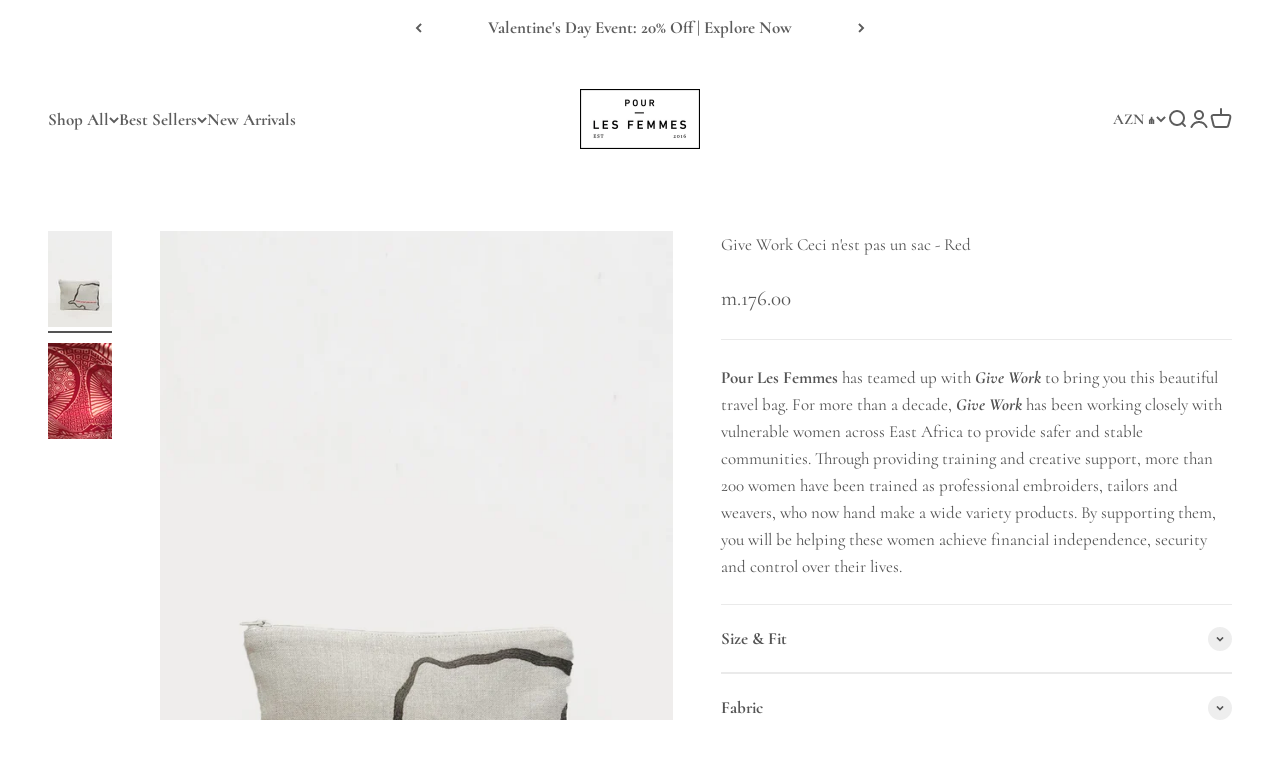

--- FILE ---
content_type: text/javascript; charset=utf-8
request_url: https://pourlesfemmes.com/en-az/cart.js
body_size: -63
content:
{"token":"0e5e2699056f8099c679b546ef5981c1","note":null,"attributes":{},"original_total_price":0,"total_price":0,"total_discount":0,"total_weight":0.0,"item_count":0,"items":[],"requires_shipping":false,"currency":"AZN","items_subtotal_price":0,"cart_level_discount_applications":[],"discount_codes":[]}